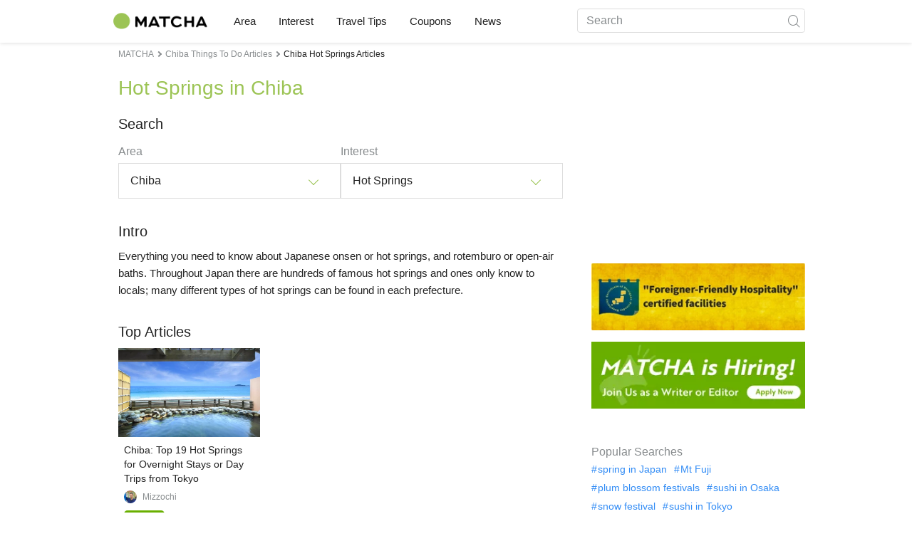

--- FILE ---
content_type: text/html; charset=UTF-8
request_url: https://matcha-jp.com/en/list?category=30&region=112
body_size: 11367
content:
<!DOCTYPE html>
<html  lang="en">

<head>
    <meta charset="utf-8">
                        <meta name="robots" content="noindex, follow">
                <meta name="description" content="This page displays information on places to visit, hotels, hot spring facilities, dining, shopping, access to tourist spots, and recommended itineraries for Hot Springs in Chiba .">
    <meta name="keywords" content="">
    <meta name="author" content="MATCHA">
    <meta name="copyright" content="MATCHA">

            <meta property="og:type" content="website" />
                    <meta property="og:description" content="This page displays information on places to visit, hotels, hot spring facilities, dining, shopping, access to tourist spots, and recommended itineraries for Hot Springs in Chiba .">
                <meta property="og:url" content="https://matcha-jp.com/en/list?category=30&amp;region=112">
                    <meta property="og:site_name" content="MATCHA - Your Essential Guide to Japan Travel, Culture, Hotels, and More">
                <meta property="og:image" content="https://resources.matcha-jp.com/original/2018/11/30-67134.png">
                    <meta property="og:title" content=" Information on Hot Springs in Chiba  - Japan Travel Guide MATCHA">
                <meta property="og:locale" content="ja_JP" />
        <meta property="og:locale:alternate" content="en_GB">
        <meta property="og:locale:alternate" content="en_US">
        <meta property="og:locale:alternate" content="ko_KR">
        <meta property="og:locale:alternate" content="zh_TW">
        <meta property="og:locale:alternate" content="th_TH">
        <meta name="twitter:card" content="summary_large_image">
        <meta name="twitter:site" content="@matcha_global">
                    <meta name="twitter:description" content="This page displays information on places to visit, hotels, hot spring facilities, dining, shopping, access to tourist spots, and recommended itineraries for Hot Springs in Chiba .">
        
                    <meta name="twitter:image" content="https://resources.matcha-jp.com/original/2018/11/30-67134.png">
        
                    <meta name="twitter:title" content=" Information on Hot Springs in Chiba  - Japan Travel Guide MATCHA">
                <meta property="fb:app_id" content="1624053081248584">
        <meta property="fb:pages" content="1462015697360276">
    
    <title>
         Information on Hot Springs in Chiba  - Japan Travel Guide MATCHA    </title>

            
                    <link rel="canonical" href=https://matcha-jp.com/en/list?category=30&amp;region=112>
        
        
            
        <link
        rel="alternate"
        href="https://matcha-jp.com/jp/list?category=30&amp;region=112"
                    hreflang="ja"
                >
        <link
        rel="alternate"
        href="https://matcha-jp.com/en/list?category=30&amp;region=112"
                    hreflang="x-default"
                >
        <link
        rel="alternate"
        href="https://matcha-jp.com/tw/list?category=30&amp;region=112"
                    hreflang="zh-TW"
                >
        <link
        rel="alternate"
        href="https://matcha-jp.com/th/list?category=30&amp;region=112"
                    hreflang="th"
                >
        <link
        rel="alternate"
        href="https://matcha-jp.com/ko/list?category=30&amp;region=112"
                    hreflang="ko"
                >
        <link
        rel="alternate"
        href="https://matcha-jp.com/cn/list?category=30&amp;region=112"
                    hreflang="zh-CN"
                >
        <link
        rel="alternate"
        href="https://matcha-jp.com/id/list?category=30&amp;region=112"
                    hreflang="id"
                >
        <link
        rel="alternate"
        href="https://matcha-jp.com/vn/list?category=30&amp;region=112"
                    hreflang="vi"
                >
        <link
        rel="alternate"
        href="https://matcha-jp.com/easy/list?category=30&amp;region=112"
                    hreflang=""
                >
        <link
        rel="alternate"
        href="https://matcha-jp.com/es/list?category=30&amp;region=112"
                    hreflang="es"
                >
    
    <meta name="viewport" content="width=device-width, initial-scale=1,user-scalable=no">
    <meta http-equiv="X-UA-Compatible" content="IE=edge">
    <meta name="format-detection" content="telephone=no">
            <meta name="msvalidate.01" content="7A1F5225E0397B9C5A8BB91B2C52FE97">
        <meta name="csrf-token" content="0rFm0qc68JB5fMECYjtjBEcc8e9zVD4GCaWuIFgP">

    <link rel="shortcut icon" href="/images/favicon.ico">
    <link rel="apple-touch-icon-precomposed" sizes="192x192" href="https://matcha-jp.com/images/common/touch-icon/touch-icon_192.webp">
    <link rel="apple-touch-icon-precomposed" sizes="144x144" href="https://matcha-jp.com/images/common/touch-icon/touch-icon_144.webp">
    <link rel="apple-touch-icon-precomposed" sizes="114x114" href="https://matcha-jp.com/images/common/touch-icon/touch-icon_114.webp">
    <link rel="apple-touch-icon-precomposed" sizes="72x72" href="https://matcha-jp.com/images/common/touch-icon/touch-icon_72.webp">
    <link rel="apple-touch-icon-precomposed" href="https://matcha-jp.com/images/common/touch-icon/touch-icon_57.webp">

                            <link rel="stylesheet" href="/styles/layouts/default.css?id=1329cc735a188389ef8a">
        <link href="https://fonts.googleapis.com/icon?family=Material+Icons" rel="stylesheet">
        <link rel="stylesheet" href="/styles/layouts/lite-yt-embed.css?id=4c1c60b95b15519c5024">
        <link rel="stylesheet" href="https://matcha-jp.com/styles/pages/list/index.css">

            <script>
            (function () {
                dataLayer = [{ isPR: false }];
            })()
        </script>
            <script>
        window.dataLayer = window.dataLayer || [];
        dataLayer.push({
                            "region" : "千葉県",
                            "3rd_genre" : "温泉",
                    });
    </script>
            <script>
            (function(w,d,s,l,i){w[l]=w[l]||[];w[l].push({'gtm.start':
            new Date().getTime(),event:'gtm.js'});var f=d.getElementsByTagName(s)[0],
            j=d.createElement(s),dl=l!='dataLayer'?'&l='+l:'';j.async=true;j.src=
            'https://www.googletagmanager.com/gtm.js?id='+i+dl;f.parentNode.insertBefore(j,f);
            })(window,document,'script','dataLayer','GTM-5Z4HTG');
        </script>
    
                    <script type="text/javascript" src="/scripts/manifest.js?id=1ee8e387e75b558b5a59" defer></script>
        <script type="text/javascript" src="/scripts/vendor.js?id=21f28875fe05faeb356b" defer></script>
                <script type="text/javascript" src="/scripts/matcha.js?id=633f3002b01226cebaa7" defer></script>
    <script type="text/javascript" src="/scripts/layouts/default.js?id=af5cd32c1ab1b6bc8319" defer></script>
    <script type="text/javascript" src="/scripts/layouts/lite-yt-embed.js" defer></script>
    <script type="text/javascript" src="/scripts/jquery-3.7.1.js?id=a2e04c46c560239f6163" defer></script>
    <script>
        let i18n = {"messages":{"user":{"title":{"index":"User","login":"Log in","signUp":"Sign up","logout":"Log out","mypage":"My Page","sign_up":"Sign up","change_setting":"Change setting"},"label":{"index":"User","login":"Log in","logout":"Sign out","unknown_error":"Unknown error"},"text":{"use_place_favorite":"Add a place to your favorites","signup_to_use_place_favorite":"You need to sign up or login to add a place to your favorites list","use_article_favorite":"Bookmark articles","signup_to_use_article_favorite":"You need to sign up or login to bookmark articles.","login_required":"Login required","login_to_continue":"Please login or sign up to continue.","required_field":"Please fill out the required field.","invalid_entry":"There is an error in your entry."}}}};
    </script>
    <script src="/scripts/pages/place/single-place.js?id=d6bd7fea33e26bdd844a" defer></script>

    <script src="/scripts/pages/list/index.js?id=565c5a537f4fc0bc9eb8" defer></script>

        
    
</head>

<body id="" class="en ">
    <noscript>
        
        
        
                    <img loading="lazy" decoding="async" height="1" width="1" style="display:none" src="//www.facebook.com/tr?id=1225653250857108&ev=PageView&noscript=1" />
            </noscript>
    
    
        <div class="loading" id="loading" style="display: none;">Loading...</div>
    <div class="article_Top_PMP"></div>

            <div class="c-header-jack">
    <a class="c-header-jack__link"
        href="https://matcha-jp.com/en/25985"
        style="background-image: url(https://resources.matcha-jp.com/resize/720x2000/2025/10/13-246676.webp);"
    >
        <div class="c-header-jack__title-box">
            <p class="c-header-jack__title">Japan Heritage: A Feast for the Senses in Gifu, the Land with Ties to Oda Nobunaga</p>
        </div>
    </a>
</div>    
    <div id="informationHeader">
    </div>



    <header id="stickyRoot" class="l-nav">
    <div class="container">
        <div class="header_logo">
            <a href="https://matcha-jp.com/en">
                <img decoding="async" src="https://matcha-jp.com/images/common/logo.webp" width="360" height="96" alt="MATCHA">
            </a>
        </div>

        <hamburger-menu>
<template slot-scope="hamburgerMenu">
    <div>
        <div
            class="hamburger-menu__trigger icon-menu"
            v-on:click="hamburgerMenu.open"
        ></div>
        <transition name="hamburger-menu">
            <div
                v-show="hamburgerMenu.isOpen"
                id="menu"
                class="hamburger-menu__container"
            >
                <div class="hamburger-menu__close-button">
                    <span
                        v-on:click="hamburgerMenu.close"
                        class="c-cross-button icon-cancel"
                    ></span>
                </div>
                <div class="hamburger-menu__list-container">
                    <div class="hamburger-menu__list-main dfs">
                                                     

                                                                <collapsible-menu>
<template slot-scope="collapsibleMenu">
    <ul class="c-collapsible-menu">
        <li>
            <div
                v-bind:class="{ 'arrow-down': collapsibleMenu.isOpen }"
                                    class="c-collapsible-menu__title arrow"
                                                    v-on:click="collapsibleMenu.collapseMenu"
                            >
                Area
            </div>
                            <transition name="c-collapsible-menu">
                    <div
                        v-if="collapsibleMenu.isOpen"
                        class="c-collapsible-menu__wrapper"
                    >
                        <ul class="c-collapsible-menu-item-list">
            <li class="menu-item">
            <a class="menu-item__link" href="https://matcha-jp.com/en/list?region=113">
                Tokyo
            </a>
        </li>
            <li class="menu-item">
            <a class="menu-item__link" href="https://matcha-jp.com/en/list?region=127">
                Osaka 
            </a>
        </li>
            <li class="menu-item">
            <a class="menu-item__link" href="https://matcha-jp.com/en/list?region=126">
                Kyoto
            </a>
        </li>
            <li class="menu-item">
            <a class="menu-item__link" href="https://matcha-jp.com/en/list?region=101">
                Hokkaido
            </a>
        </li>
            <li class="menu-item">
            <a class="menu-item__link" href="https://matcha-jp.com/en/list?region=140">
                Fukuoka 
            </a>
        </li>
            <li class="menu-item">
            <a class="menu-item__link" href="https://matcha-jp.com/en/list?region=147">
                Okinawa 
            </a>
        </li>
            <li class="menu-item">
            <a class="menu-item__link" href="https://matcha-jp.com/en/list?region=114">
                Kanagawa 
            </a>
        </li>
            <li class="menu-item">
            <a class="menu-item__link" href="https://matcha-jp.com/en/list?region=133">
                Okayama 
            </a>
        </li>
                <li class="menu-item menu-item__extra">
            <a
                class="menu-item__link"
                href="https://matcha-jp.com/en/list/region"
                
            >
                All areas
                <span class="right-arrow"></span>
            </a>
        </li>
    </ul>
                    </div>
                </transition>
                    </li>
    </ul>
</template>
</collapsible-menu>                                                                                         

                                                                <collapsible-menu>
<template slot-scope="collapsibleMenu">
    <ul class="c-collapsible-menu">
        <li>
            <div
                v-bind:class="{ 'arrow-down': collapsibleMenu.isOpen }"
                                    class="c-collapsible-menu__title arrow"
                                                    v-on:click="collapsibleMenu.collapseMenu"
                            >
                Interest
            </div>
                            <transition name="c-collapsible-menu">
                    <div
                        v-if="collapsibleMenu.isOpen"
                        class="c-collapsible-menu__wrapper"
                    >
                        <ul class="c-collapsible-menu-item-list">
            <li class="menu-item">
            <a class="menu-item__link" href="https://matcha-jp.com/en/list?category=1">
                <i class="icon-restaurant"></i>Food & Drink
            </a>
        </li>
            <li class="menu-item">
            <a class="menu-item__link" href="https://matcha-jp.com/en/list?category=36">
                <i class="icon-bed"></i>Accommodation
            </a>
        </li>
            <li class="menu-item">
            <a class="menu-item__link" href="https://matcha-jp.com/en/list?category=69">
                <i class="icon-things-to-do"></i>Things To Do
            </a>
        </li>
            <li class="menu-item">
            <a class="menu-item__link" href="https://matcha-jp.com/en/list?category=101">
                <i class="icon-tea"></i>Culture
            </a>
        </li>
                <li class="menu-item menu-item__extra">
            <a
                class="menu-item__link"
                href="https://matcha-jp.com/en/list/category"
                
            >
                All the categories
                <span class="right-arrow"></span>
            </a>
        </li>
    </ul>
                    </div>
                </transition>
                    </li>
    </ul>
</template>
</collapsible-menu>                                                                                         

                                                                <collapsible-menu>
<template slot-scope="collapsibleMenu">
    <ul class="c-collapsible-menu">
        <li>
            <div
                v-bind:class="{ 'arrow-down': collapsibleMenu.isOpen }"
                                    class="c-collapsible-menu__title arrow"
                                                    v-on:click="collapsibleMenu.collapseMenu"
                            >
                Travel Tips
            </div>
                            <transition name="c-collapsible-menu">
                    <div
                        v-if="collapsibleMenu.isOpen"
                        class="c-collapsible-menu__wrapper"
                    >
                        <ul class="c-collapsible-menu-item-list">
            <li class="menu-item">
            <a class="menu-item__link" href="https://matcha-jp.com/en/list?category=53">
                <i class="icon-train"></i>Transportation
            </a>
        </li>
            <li class="menu-item">
            <a class="menu-item__link" href="https://matcha-jp.com/en/list?category=82">
                <i class="icon-weather"></i>Weather & Seasons
            </a>
        </li>
            <li class="menu-item">
            <a class="menu-item__link" href="https://matcha-jp.com/en/list?category=83">
                <i class="icon-disaster"></i>Disasters
            </a>
        </li>
            <li class="menu-item">
            <a class="menu-item__link" href="https://matcha-jp.com/en/list?category=115">
                <i class="icon-home"></i>Long-Term Stay
            </a>
        </li>
            <li class="menu-item">
            <a class="menu-item__link" href="https://matcha-jp.com/en/list?category=116">
                <i class="icon-wifi"></i>Travel Tips
            </a>
        </li>
        </ul>
                    </div>
                </transition>
                    </li>
    </ul>
</template>
</collapsible-menu>                                                                                         

                                                                                                          <collapsible-menu>
<template slot-scope="collapsibleMenu">
    <ul class="c-collapsible-menu">
        <li>
            <div
                v-bind:class="{ 'arrow-down': collapsibleMenu.isOpen }"
                                    class="c-collapsible-menu__title"
                                            >
                <a
                                                    class="hamburger-menu__collapsible-menu-link"
                                                    href="https://matcha-jp.com/en/japan-coupon"
                                                >
                                                    Coupons
                                                </a>
            </div>
                    </li>
    </ul>
</template>
</collapsible-menu>                                                                                                                     

                                                                                                        <collapsible-menu>
<template slot-scope="collapsibleMenu">
    <ul class="c-collapsible-menu">
        <li>
            <div
                v-bind:class="{ 'arrow-down': collapsibleMenu.isOpen }"
                                    class="c-collapsible-menu__title"
                                            >
                <a class="hamburger-menu__collapsible-menu-link" href="https://matcha-jp.com/en/news/">
                                                    News
                                                </a>
            </div>
                    </li>
    </ul>
</template>
</collapsible-menu>                                                                                                            </div>
                </div>
                <div class="hamburger-menu__navigation-container">
                    <div class="hamburger-menu__navigation-label">
                        MATCHA
                    </div>
                    <ul class="hamburger-menu__navigation-items">
                        <li class="hamburger-menu__navigation-item">
                            <a class="hamburger-menu__navigation-item-link" href="https://company.matcha-jp.com/en/service/matcha/">
                                About MATCHA
                            </a>
                        </li>
                        <li class="hamburger-menu__navigation-item">
                            <a class="hamburger-menu__navigation-item-link" href="https://company.matcha-jp.com/en/about/">
                                Company Profile
                            </a>
                        </li>
                        <li class="hamburger-menu__navigation-item">
                            <a class="hamburger-menu__navigation-item-link" href="https://company.matcha-jp.com/recruit/">
                                Now Hiring
                            </a>
                        </li>
                        <li class="hamburger-menu__navigation-item">
                            <a class="hamburger-menu__navigation-item-link" href="https://company.matcha-jp.com/en/info/">
                                Contact Us
                            </a>
                        </li>
                    </ul>
                </div>
            </div>
        </transition>
        <transition name="fade">
            <div
                v-if="hamburgerMenu.isOpen"
                v-on:click="hamburgerMenu.close"
                class="hamburger-menu__mask"
            ></div>
        </transition>
    </div>
</template>
</hamburger-menu>

        <div id="menu" class="header_menu">
            <div class="menuHeader">
            </div>
            <div class="menuGroup mainMenu">
                <ul id="dropdownMenu" class="dropdownMenu">
                    
                                             

                                                        <li class="c-dropdown-menu">
    <div class="c-dropdown-menu__title arrow">
        Area
    </div>
            <div class="c-dropdown-menu__wrapper">
            <ul class="c-meta-list c-meta-list--vertical">
            <li class="meta-item meta-item--icon-black">
            <a class="meta-item__link" href="https://matcha-jp.com/en/list?region=113">
                Tokyo
            </a>
        </li>
            <li class="meta-item meta-item--icon-black">
            <a class="meta-item__link" href="https://matcha-jp.com/en/list?region=127">
                Osaka 
            </a>
        </li>
            <li class="meta-item meta-item--icon-black">
            <a class="meta-item__link" href="https://matcha-jp.com/en/list?region=126">
                Kyoto
            </a>
        </li>
            <li class="meta-item meta-item--icon-black">
            <a class="meta-item__link" href="https://matcha-jp.com/en/list?region=101">
                Hokkaido
            </a>
        </li>
            <li class="meta-item meta-item--icon-black">
            <a class="meta-item__link" href="https://matcha-jp.com/en/list?region=140">
                Fukuoka 
            </a>
        </li>
            <li class="meta-item meta-item--icon-black">
            <a class="meta-item__link" href="https://matcha-jp.com/en/list?region=147">
                Okinawa 
            </a>
        </li>
            <li class="meta-item meta-item--icon-black">
            <a class="meta-item__link" href="https://matcha-jp.com/en/list?region=114">
                Kanagawa 
            </a>
        </li>
            <li class="meta-item meta-item--icon-black">
            <a class="meta-item__link" href="https://matcha-jp.com/en/list?region=133">
                Okayama 
            </a>
        </li>
                <li class="meta-item">
            <a
                class="meta-item__link meta-item__link-extra"
                href="https://matcha-jp.com/en/list/region"
                
            >
                All areas
                <span></span>
            </a>
        </li>
    </ul>        </div>
    </li>                                                                             

                                                        <li class="c-dropdown-menu">
    <div class="c-dropdown-menu__title arrow">
        Interest
    </div>
            <div class="c-dropdown-menu__wrapper">
            <ul class="c-meta-list c-meta-list--vertical">
            <li class="meta-item meta-item--icon-black">
            <a class="meta-item__link" href="https://matcha-jp.com/en/list?category=1">
                <i class="icon-restaurant"></i>Food & Drink
            </a>
        </li>
            <li class="meta-item meta-item--icon-black">
            <a class="meta-item__link" href="https://matcha-jp.com/en/list?category=36">
                <i class="icon-bed"></i>Accommodation
            </a>
        </li>
            <li class="meta-item meta-item--icon-black">
            <a class="meta-item__link" href="https://matcha-jp.com/en/list?category=69">
                <i class="icon-things-to-do"></i>Things To Do
            </a>
        </li>
            <li class="meta-item meta-item--icon-black">
            <a class="meta-item__link" href="https://matcha-jp.com/en/list?category=101">
                <i class="icon-tea"></i>Culture
            </a>
        </li>
                <li class="meta-item">
            <a
                class="meta-item__link meta-item__link-extra"
                href="https://matcha-jp.com/en/list/category"
                
            >
                All the categories
                <span></span>
            </a>
        </li>
    </ul>        </div>
    </li>                                                                             

                                                        <li class="c-dropdown-menu">
    <div class="c-dropdown-menu__title arrow">
        Travel Tips
    </div>
            <div class="c-dropdown-menu__wrapper">
            <ul class="c-meta-list c-meta-list--vertical">
            <li class="meta-item meta-item--icon-black">
            <a class="meta-item__link" href="https://matcha-jp.com/en/list?category=53">
                <i class="icon-train"></i>Transportation
            </a>
        </li>
            <li class="meta-item meta-item--icon-black">
            <a class="meta-item__link" href="https://matcha-jp.com/en/list?category=82">
                <i class="icon-weather"></i>Weather & Seasons
            </a>
        </li>
            <li class="meta-item meta-item--icon-black">
            <a class="meta-item__link" href="https://matcha-jp.com/en/list?category=83">
                <i class="icon-disaster"></i>Disasters
            </a>
        </li>
            <li class="meta-item meta-item--icon-black">
            <a class="meta-item__link" href="https://matcha-jp.com/en/list?category=115">
                <i class="icon-home"></i>Long-Term Stay
            </a>
        </li>
            <li class="meta-item meta-item--icon-black">
            <a class="meta-item__link" href="https://matcha-jp.com/en/list?category=116">
                <i class="icon-wifi"></i>Travel Tips
            </a>
        </li>
        </ul>        </div>
    </li>                                                                             

                                                                                            <li class="c-dropdown-menu">
                                        <div class="c-dropdown-menu__title arrow">
                                            <a href="https://matcha-jp.com/en/japan-coupon">Coupons</a>
                                        </div>
                                    </li>
                                                                                                     

                                                                                            <li class="c-dropdown-menu">
    <div class="c-dropdown-menu__title arrow">
        <a href="https://matcha-jp.com/en/news/">
                                                News
                                            </a>
    </div>
    </li>                                                                                            </ul>
            </div>

            <div class="menuGroup company">
                <div class="menuGroupLabel">MATCHA</div>
                <ul>
                    <li>
                        <a href="https://company.matcha-jp.com/en/service/matcha/">About MATCHA</a>
                    </li>
                    <li>
                        <a href="https://company.matcha-jp.com/en/about/">Company Profile</a>
                    </li>
                    <li>
                        <a href="https://company.matcha-jp.com/recruit/">Now Hiring</a>
                    </li>
                    <li>
                        <a href="https://company.matcha-jp.com/en/info/">Contact Us</a>
                    </li>
                </ul>
            </div>
        </div>
        <form action="https://matcha-jp.com/en/search" method="get" class="header_search icon-search">
            <input type="search" name="keyword" placeholder="Search">
            <span class="underline"></span>
            <button class="icon-search" type="submit" aria-label="icon-search"></button>
        </form>
    </div>
</header>

            <div class="slider-nav">
    <ul class="slider-nav__list">
                    <li class="slider-nav__item">
                <a href="https://matcha-jp.com/en/list?region=112&amp;category=69"
                    class="slider-nav__link">
                    <span class="icon-things-to-do"></span>Things To Do in Chiba 
                </a>
            </li>
                    <li class="slider-nav__item">
                <a href="https://matcha-jp.com/en/list?region=112&amp;category=1"
                    class="slider-nav__link">
                    <span class="icon-restaurant"></span>Food & Drink in Chiba 
                </a>
            </li>
                    <li class="slider-nav__item">
                <a href="https://matcha-jp.com/en/japan-coupon"
                    class="slider-nav__link">
                    <span class="icon-coupon new"></span>Coupons
                </a>
            </li>
                    <li class="slider-nav__item">
                <a href="https://matcha-jp.com/en/news"
                    class="slider-nav__link">
                    <span class="icon-newspaper"></span>News
                </a>
            </li>
                    <li class="slider-nav__item">
                <a href="https://matcha-jp.com/en/special_back"
                    class="slider-nav__link">
                    <span class="icon-matchan-icon"></span>MATCHA Special Features
                </a>
            </li>
            </ul>
</div>    
        <div id="app"  class="l-content container">
        <div id="singleContent" class="main-contents single-category">
            
        <div class="breadcrumbs-wrapper">
            <nav class="c-breadcrumbs">
    <ol class="c-breadcrumbs__list" itemscope itemtype="http://schema.org/BreadcrumbList">
                    <li class="c-breadcrumbs__item" itemprop="itemListElement" itemscope itemtype="http://schema.org/ListItem">
                                    <a href="https://matcha-jp.com/en/list/region" itemprop="item">
                        <span class="c-breadcrumbs__link-text" itemprop="name">MATCHA</span>
                        <meta itemprop="position" content="1">
                    </a>
                            </li>
                    <li class="c-breadcrumbs__item" itemprop="itemListElement" itemscope itemtype="http://schema.org/ListItem">
                                    <a href="https://matcha-jp.com/en/list?region=112&amp;category=69" itemprop="item">
                        <span class="c-breadcrumbs__link-text" itemprop="name">Chiba Things To Do Articles</span>
                        <meta itemprop="position" content="2">
                    </a>
                            </li>
                    <li class="c-breadcrumbs__item" itemprop="itemListElement" itemscope itemtype="http://schema.org/ListItem">
                                    <span class="c-breadcrumbs__title" itemprop="name">Chiba Hot Springs Articles</span>
                    <meta itemprop="position" content="3">
                            </li>
            </ol>
</nav>
        </div>
        <div class="list-title">
            <h1>
                Hot Springs in Chiba 
            </h1>
        </div>
    
    <section class="section-container category-search">
        <div id="">
            <div class="c-content-section__header">
            <h2 class="c-content-section__title">
                Search
            </h2>
                    </div>
        <div>
        <div class="search-field--pc">
    <div class="search-field__dropdown">
        <p class="search-field__dropdown-title">
            Area
        </p>
        <div class="c-hoverable-select-list">
    <div class="title">
        Chiba 
    </div>
    <div class="select-list" style="width: 624px;">
        <div class="menu-list-with-breadcrumbs--pc">
    <ul>
        <li class="list-item breadcrumb">
                            <a href="https://matcha-jp.com/en/list/region?category=30">
                    All
                </a>
                            <a href="https://matcha-jp.com/en/list?region=112&amp;category=30">
                    Chiba 
                </a>
                    </li>
                               <li class="list-item">
            <a href="https://matcha-jp.com/en/list?region=215">Chiba / Makuhari / Funabashi</a>
            </li>
                        <li class="list-item">
            <a href="https://matcha-jp.com/en/list?region=216">Narita / Sakura</a>
            </li>
                        <li class="list-item">
            <a href="https://matcha-jp.com/en/list?region=217">Kashiwa / Matsudo</a>
            </li>
                        <li class="list-item">
            <a href="https://matcha-jp.com/en/list?region=218">Kisarazu / Kimitsu</a>
            </li>
                        <li class="list-item">
            <a href="https://matcha-jp.com/en/list?region=219">Tateyama / Minamiboso</a>
            </li>
                        <li class="list-item">
            <a href="https://matcha-jp.com/en/list?region=220">Kujukuri / Choshi</a>
            </li>
                        </ul>
</div>
    </div>
</div>    </div>
    <div class="search-field__dropdown">
        <p class="search-field__dropdown-title">
            Interest
        </p>
        <div class="c-hoverable-select-list">
    <div class="title">
        Hot Springs
    </div>
    <div class="select-list" style="width: 100%;">
        <div class="menu-list-with-breadcrumbs--pc">
    <ul>
        <li class="list-item breadcrumb">
                            <a href="https://matcha-jp.com/en/list?region=112">
                    All
                </a>
                            <a href="https://matcha-jp.com/en/list?category=69&amp;region=112">
                    Things To Do
                </a>
                            <a href="https://matcha-jp.com/en/list?category=30&amp;region=112">
                    Hot Springs
                </a>
                    </li>
                    <li class="list-item">
            <a href="https://matcha-jp.com/en/list?category=18&amp;region=112">Shopping</a>
            </li>
                    <li class="list-item">
            <a href="https://matcha-jp.com/en/list?category=28&amp;region=112">Art &amp; Design</a>
            </li>
                    <li class="list-item">
            <a href="https://matcha-jp.com/en/list?category=31&amp;region=112">Entertainment</a>
            </li>
                    <li class="list-item">
            <a href="https://matcha-jp.com/en/list?category=73&amp;region=112">Nature / Seasons</a>
            </li>
                    <li class="list-item">
            <a href="https://matcha-jp.com/en/list?category=74&amp;region=112">Parks / Gardens</a>
            </li>
                    <li class="list-item">
            <a href="https://matcha-jp.com/en/list?category=75&amp;region=112">Outdoor Activities</a>
            </li>
                    <li class="list-item">
            <a href="https://matcha-jp.com/en/list?category=85&amp;region=112">Events</a>
            </li>
                    <li class="list-item">
            <a href="https://matcha-jp.com/en/list?category=86&amp;region=112">Experiences </a>
            </li>
                    <li class="list-item">
            <a href="https://matcha-jp.com/en/list?category=97&amp;region=112">World Heritage</a>
            </li>
                    <li class="list-item">
            <a href="https://matcha-jp.com/en/list?category=98&amp;region=112">History</a>
            </li>
                    <li class="list-item">
            <a href="https://matcha-jp.com/en/list?category=99&amp;region=112">Sports</a>
            </li>
                    <li class="list-item">
            <a href="https://matcha-jp.com/en/list?category=100&amp;region=112">Nightlife</a>
            </li>
                <li class="list-item all">
            <a href="https://matcha-jp.com/en/list?region=112">All the categories</a>
        </li>
    </ul>
</div>
    </div>
</div>    </div>
</div>
<div class="search-field--sp">
    <div class="search-field__collapsible">
        <collapsible-menu>
<template slot-scope="collapsibleMenu">
    <div class="collapsible-menu">
        <div
            v-bind:class="{ 'arrow-down': collapsibleMenu.isOpen }"
            class="collapsible-menu__box arrow"
            v-on:click="collapsibleMenu.collapseMenu"
        >
            <p class="collapsible-menu__title">Area</p>
            <p class="collapsible-menu__select-title">Chiba </p>
        </div>
        <transition name="list-collapsible-menu">
            <div
                v-if="collapsibleMenu.isOpen"
                class="collapsible-menu__list"
            >
                <div class="menu-list-with-breadcrumbs--sp">
    <ul>
        <li class="list-item breadcrumb">
                            <a href="https://matcha-jp.com/en/list">
                    All
                </a>
                            <a href="https://matcha-jp.com/en/list?region=112">
                    Chiba 
                </a>
                    </li>
                               <li class="list-item">
            <a href="https://matcha-jp.com/en/list?region=215">Chiba / Makuhari / Funabashi</a>
            </li>
                        <li class="list-item">
            <a href="https://matcha-jp.com/en/list?region=216">Narita / Sakura</a>
            </li>
                        <li class="list-item">
            <a href="https://matcha-jp.com/en/list?region=217">Kashiwa / Matsudo</a>
            </li>
                        <li class="list-item">
            <a href="https://matcha-jp.com/en/list?region=218">Kisarazu / Kimitsu</a>
            </li>
                        <li class="list-item">
            <a href="https://matcha-jp.com/en/list?region=219">Tateyama / Minamiboso</a>
            </li>
                        <li class="list-item">
            <a href="https://matcha-jp.com/en/list?region=220">Kujukuri / Choshi</a>
            </li>
                        </ul>
</div>
            </div>
        </transition>
    </div>
</template>
</collapsible-menu>    </div>
    <div class="search-field__collapsible">
        <collapsible-menu>
<template slot-scope="collapsibleMenu">
    <div class="collapsible-menu">
        <div
            v-bind:class="{ 'arrow-down': collapsibleMenu.isOpen }"
            class="collapsible-menu__box arrow"
            v-on:click="collapsibleMenu.collapseMenu"
        >
            <p class="collapsible-menu__title">Interest</p>
            <p class="collapsible-menu__select-title">Hot Springs</p>
        </div>
        <transition name="list-collapsible-menu">
            <div
                v-if="collapsibleMenu.isOpen"
                class="collapsible-menu__list"
            >
                <div class="menu-list-with-breadcrumbs--sp">
    <ul>
        <li class="list-item breadcrumb">
                            <a href="https://matcha-jp.com/en/list?region=112">
                    All
                </a>
                            <a href="https://matcha-jp.com/en/list?category=69&amp;region=112">
                    Things To Do
                </a>
                            <a href="https://matcha-jp.com/en/list?category=30&amp;region=112">
                    Hot Springs
                </a>
                    </li>
                    <li class="list-item">
            <a href="https://matcha-jp.com/en/list?category=18&amp;region=112">Shopping</a>
            </li>
                    <li class="list-item">
            <a href="https://matcha-jp.com/en/list?category=28&amp;region=112">Art &amp; Design</a>
            </li>
                    <li class="list-item">
            <a href="https://matcha-jp.com/en/list?category=31&amp;region=112">Entertainment</a>
            </li>
                    <li class="list-item">
            <a href="https://matcha-jp.com/en/list?category=73&amp;region=112">Nature / Seasons</a>
            </li>
                    <li class="list-item">
            <a href="https://matcha-jp.com/en/list?category=74&amp;region=112">Parks / Gardens</a>
            </li>
                    <li class="list-item">
            <a href="https://matcha-jp.com/en/list?category=75&amp;region=112">Outdoor Activities</a>
            </li>
                    <li class="list-item">
            <a href="https://matcha-jp.com/en/list?category=85&amp;region=112">Events</a>
            </li>
                    <li class="list-item">
            <a href="https://matcha-jp.com/en/list?category=86&amp;region=112">Experiences </a>
            </li>
                    <li class="list-item">
            <a href="https://matcha-jp.com/en/list?category=97&amp;region=112">World Heritage</a>
            </li>
                    <li class="list-item">
            <a href="https://matcha-jp.com/en/list?category=98&amp;region=112">History</a>
            </li>
                    <li class="list-item">
            <a href="https://matcha-jp.com/en/list?category=99&amp;region=112">Sports</a>
            </li>
                    <li class="list-item">
            <a href="https://matcha-jp.com/en/list?category=100&amp;region=112">Nightlife</a>
            </li>
                <li class="list-item all">
            <a href="https://matcha-jp.com/en/list?region=112">All the categories</a>
        </li>
    </ul>
</div>
            </div>
        </transition>
    </div>
</template>
</collapsible-menu>    </div>
</div>
    </div>
</div>    </section>

            <section class="section-container intro" id="intro">
            <div id="">
            <div class="c-content-section__header">
            <h2 class="c-content-section__title">
                Intro
            </h2>
                    </div>
        <div>
        <p class="intro-desc">
                        Everything you need to know about Japanese onsen or hot springs, and rotemburo or open-air baths. Throughout Japan there are hundreds of famous hot springs and ones only know to locals; many different types of hot springs can be found in each prefecture.
                    </p>
    </div>
</div>        </section>
    
            <section class="section-container" id="ranking">
            <div id="">
            <div class="c-content-section__header">
            <h2 class="c-content-section__title">
                Top Articles
            </h2>
                    </div>
        <div>
        <ul class="c-article-list c-article-list--horizontal">
            <li class="c-article-item c-article-item--vertical "
    >
    <div class="article__thumbnail ">
        <a href="https://matcha-jp.com/en/20846" aria-label="article thumbnail">
            <img src="https://resources.matcha-jp.com/resize/720x2000/2024/08/09-191871.webp" decoding="async" loading="lazy" alt="Chiba: Top 19 Hot Springs for Overnight Stays or Day Trips from Tokyo">
        </a>
    </div>

    <div class="article__content">
        <h3 class="article__title">
            <a class="article__title-link" href="https://matcha-jp.com/en/20846">
                Chiba: Top 19 Hot Springs for Overnight Stays or Day Trips from Tokyo
            </a>
        </h3>
                    <div class="article__author">
                <a href="https://matcha-jp.com/en/writer/mizobata" class ="article__author-img">
                    <img loading="lazy" decoding="async" src="https://resources.matcha-jp.com/resize/100x2000/2019/11/01-89579.webp" alt="Mizzochi" loading="lazy">
                </a>
                <a href="https://matcha-jp.com/en/writer/mizobata" class="article__author-name"> Mizzochi</a>
            </div>
                <div class="article__tag">
                                                <a href="https://matcha-jp.com/en/list?region=112">
                        <p class="article__tag-btn-place meta-place">Chiba </p>
                    </a>
                                    </div>
    </div>
</li>
    </ul>
    </div>
</div>        </section>
    
                <div id="singlePlace" class="single-place jp home-section-wrapper">
                <div id="">
            <div class="c-content-section__header">
            <h2 class="c-content-section__title">
                Popular Spots
            </h2>
                    </div>
        <div>
        There are no place in this section.
    </div>
</div>            </div>
    
        
    <section class="section-container" id="latest">
        <div id="">
            <div class="c-content-section__header">
            <h2 class="c-content-section__title">
                New Articles
            </h2>
                    </div>
        <div>
        <ul class="c-article-list c-article-list--horizontal">
            <li class="c-article-item c-article-item--vertical "
    >
    <div class="article__thumbnail model_article__thumbnail">
        <a href="https://matcha-jp.com/en/21186" aria-label="article thumbnail">
            <img src="https://resources.matcha-jp.com/resize/720x2000/2024/08/23-193757.webp" decoding="async" loading="lazy" alt="Touring Japan&#039;s hot springs(onsen)! A sample itinerary for a 10-night, 11-day glamping trip">
        </a>
    </div>

    <div class="article__content">
        <h3 class="article__title">
            <a class="article__title-link" href="https://matcha-jp.com/en/21186">
                Touring Japan's hot springs(onsen)! A sample itinerary for a 10-night, 11-day glamping trip
            </a>
        </h3>
                    <div class="article__author">
                <a href="https://matcha-jp.com/en/mcm15726" class ="article__author-img">
                    <img loading="lazy" decoding="async" src="https://resources.matcha-jp.com/resize/100x2000/2024/05/31-182247.webp" alt="Resort Glamping.com" loading="lazy">
                </a>
                <a href="https://matcha-jp.com/en/mcm15726" class="article__author-name"> Resort Glamping.com</a>
            </div>
                <div class="article__tag">
                                                <a href="https://matcha-jp.com/en/list?region=112">
                        <p class="article__tag-btn-place meta-place">Chiba </p>
                    </a>
                                    </div>
    </div>
</li>
            <li class="c-article-item c-article-item--vertical "
    >
    <div class="article__thumbnail ">
        <a href="https://matcha-jp.com/en/20846" aria-label="article thumbnail">
            <img src="https://resources.matcha-jp.com/resize/720x2000/2024/08/09-191871.webp" decoding="async" loading="lazy" alt="Chiba: Top 19 Hot Springs for Overnight Stays or Day Trips from Tokyo">
        </a>
    </div>

    <div class="article__content">
        <h3 class="article__title">
            <a class="article__title-link" href="https://matcha-jp.com/en/20846">
                Chiba: Top 19 Hot Springs for Overnight Stays or Day Trips from Tokyo
            </a>
        </h3>
                    <div class="article__author">
                <a href="https://matcha-jp.com/en/writer/mizobata" class ="article__author-img">
                    <img loading="lazy" decoding="async" src="https://resources.matcha-jp.com/resize/100x2000/2019/11/01-89579.webp" alt="Mizzochi" loading="lazy">
                </a>
                <a href="https://matcha-jp.com/en/writer/mizobata" class="article__author-name"> Mizzochi</a>
            </div>
                <div class="article__tag">
                                                <a href="https://matcha-jp.com/en/list?region=112">
                        <p class="article__tag-btn-place meta-place">Chiba </p>
                    </a>
                                    </div>
    </div>
</li>
            <li class="c-article-item c-article-item--vertical "
    >
    <div class="article__thumbnail model_article__thumbnail">
        <a href="https://matcha-jp.com/en/20330" aria-label="article thumbnail">
            <img src="https://resources.matcha-jp.com/resize/720x2000/2024/06/30-185711.webp" decoding="async" loading="lazy" alt="[Tokyo Driving Course] A trip to experience the great outdoors! Enjoy spectacular views, food, and hot springs in one day!">
        </a>
    </div>

    <div class="article__content">
        <h3 class="article__title">
            <a class="article__title-link" href="https://matcha-jp.com/en/20330">
                [Tokyo Driving Course] A trip to experience the great outdoors! Enjoy spectacular views, food, and hot springs in one day!
            </a>
        </h3>
                    <div class="article__author">
                <a href="https://matcha-jp.com/en/mcm15170" class ="article__author-img">
                    <img loading="lazy" decoding="async" src="https://resources.matcha-jp.com/resize/100x2000/2023/11/16-152544.webp" alt="Tabirai JAPAN" loading="lazy">
                </a>
                <a href="https://matcha-jp.com/en/mcm15170" class="article__author-name"> Tabirai JAPAN</a>
            </div>
                <div class="article__tag">
                                                <a href="https://matcha-jp.com/en/list?region=112">
                        <p class="article__tag-btn-place meta-place">Chiba </p>
                    </a>
                                    <a href="https://matcha-jp.com/en/list?region=218">
                        <p class="article__tag-btn-place meta-place">Kisarazu / Kimitsu</p>
                    </a>
                                    <a href="https://matcha-jp.com/en/list?region=219">
                        <p class="article__tag-btn-place meta-place">Tateyama / Minamiboso</p>
                    </a>
                                    </div>
    </div>
</li>
            <li class="c-article-item c-article-item--vertical "
    >
    <div class="article__thumbnail ">
        <a href="https://matcha-jp.com/en/6869" aria-label="article thumbnail">
            <img src="https://resources.matcha-jp.com/resize/720x2000/2018/12/04-67367.webp" decoding="async" loading="lazy" alt="4 Onsen Hotels Near Narita Airport: Enjoy Chiba&#039;s Seafood and Great Scenery!">
        </a>
    </div>

    <div class="article__content">
        <h3 class="article__title">
            <a class="article__title-link" href="https://matcha-jp.com/en/6869">
                4 Onsen Hotels Near Narita Airport: Enjoy Chiba's Seafood and Great Scenery!
            </a>
        </h3>
                    <div class="article__author">
                <a href="https://matcha-jp.com/en/writer/matcha-pr" class ="article__author-img">
                    <img loading="lazy" decoding="async" src="https://resources.matcha-jp.com/resize/100x2000/2023/04/04-136595.webp" alt="MATCHA-PR" loading="lazy">
                </a>
                <a href="https://matcha-jp.com/en/writer/matcha-pr" class="article__author-name"> MATCHA-PR</a>
            </div>
                <div class="article__tag">
                                                <a href="https://matcha-jp.com/en/list?region=112">
                        <p class="article__tag-btn-place meta-place">Chiba </p>
                    </a>
                                    </div>
    </div>
</li>
            <li class="c-article-item c-article-item--vertical "
    >
    <div class="article__thumbnail ">
        <a href="https://matcha-jp.com/en/6353" aria-label="article thumbnail">
            <img src="https://resources.matcha-jp.com/resize/720x2000/2018/08/07-60042.webp" decoding="async" loading="lazy" alt="Matsu no Yu - Relax In Chiba Prefecture&#039;s Most Historical Japanese Sento!">
        </a>
    </div>

    <div class="article__content">
        <h3 class="article__title">
            <a class="article__title-link" href="https://matcha-jp.com/en/6353">
                Matsu no Yu - Relax In Chiba Prefecture's Most Historical Japanese Sento!
            </a>
        </h3>
                    <div class="article__author">
                <a href="https://matcha-jp.com/en/writer/ken_tosaka" class ="article__author-img">
                    <img loading="lazy" decoding="async" src="https://resources.matcha-jp.com/resize/100x2000/2018/06/23-56990.webp" alt="戸坂" loading="lazy">
                </a>
                <a href="https://matcha-jp.com/en/writer/ken_tosaka" class="article__author-name"> 戸坂</a>
            </div>
                <div class="article__tag">
                                                <a href="https://matcha-jp.com/en/list?region=112">
                        <p class="article__tag-btn-place meta-place">Chiba </p>
                    </a>
                                    </div>
    </div>
</li>
    </ul>
    </div>
</div>    </section>

            <section class="section-container" id ="list-jichitai">
            <div>
                <div class="c-content-section__header">
                    <h2 class="c-content-section__title">
                        Organizations in this area
                    </h2>
                </div>
                <div>
                                        <div class="mcm-client">
                        <ul class="mcm-client-list">
                                                        <li class="mcm-client-item">
                                <a class="mcm-client-link" href="https://matcha-jp.com/en/mcm31650">
                                <div>
                                    <img loading="lazy" decoding="async" src="https://resources.matcha-jp.com/original/2023/09/08-145343.webp" class="icon-detail" alt="Tateyama City, Chiba Prefecture">
                                </div>
                                <div class="text-image">
                                    Tateyama City, Chiba Prefecture
                                </div>
                                </a>
                            </li>
                                                        <li class="mcm-client-item">
                                <a class="mcm-client-link" href="https://matcha-jp.com/en/mcm21767">
                                <div>
                                    <img loading="lazy" decoding="async" src="https://resources.matcha-jp.com/original/2023/09/01-144790.webp" class="icon-detail" alt="Chiba City, Chiba Prefecture">
                                </div>
                                <div class="text-image">
                                    Chiba City, Chiba Prefecture
                                </div>
                                </a>
                            </li>
                                                        <li class="mcm-client-item">
                                <a class="mcm-client-link" href="https://matcha-jp.com/en/mcm18325">
                                <div>
                                    <img loading="lazy" decoding="async" src="https://resources.matcha-jp.com/original/2023/10/18-149183.jpeg" class="icon-detail" alt="Chiba Prefectural Open-Air Museum Boso-no-Mura">
                                </div>
                                <div class="text-image">
                                    Chiba Prefectural Open-Air Museum Boso-no-Mura
                                </div>
                                </a>
                            </li>
                                                        <li class="mcm-client-item">
                                <a class="mcm-client-link" href="https://matcha-jp.com/en/mcm24589">
                                <div>
                                    <img loading="lazy" decoding="async" src="https://resources.matcha-jp.com/original/2024/03/10-170978.webp" class="icon-detail" alt="Tako Town">
                                </div>
                                <div class="text-image">
                                    Tako Town
                                </div>
                                </a>
                            </li>
                                                        <li class="mcm-client-item">
                                <a class="mcm-client-link" href="https://matcha-jp.com/en/mcm19554">
                                <div>
                                    <img loading="lazy" decoding="async" src="https://resources.matcha-jp.com/original/2024/08/23-193830.webp" class="icon-detail" alt="Plus Narita Lab Corporation">
                                </div>
                                <div class="text-image">
                                    Plus Narita Lab Corporation
                                </div>
                                </a>
                            </li>
                                                        <li class="mcm-client-item">
                                <a class="mcm-client-link" href="https://matcha-jp.com/en/mcm28079">
                                <div>
                                    <img loading="lazy" decoding="async" src="https://resources.matcha-jp.com/original/2024/12/18-216028.webp" class="icon-detail" alt="Boso Station Tomiura">
                                </div>
                                <div class="text-image">
                                    Boso Station Tomiura
                                </div>
                                </a>
                            </li>
                                                    </ul>
                    </div>
                                    </div>
            </div>
        </section>
    
    <section class="section-container">
    <div id="">
            <div class="c-content-section__header">
            <h2 class="c-content-section__title">
                Sponsored Stories
            </h2>
                    </div>
        <div>
        <div class="sponsored-stories">
                <ul class="ad-list">
                    <li class="ad-item">
                        <ad-google
    v-bind:id="'/83555300,56315134/matcha/matcha_other/pc_article_related_1st'"
    v-bind:name="'div-gpt-ad-1551083244524-0'"
    v-bind:sizes="[&quot;fluid&quot;]"
    v-bind:device="'pc'"
>
    <template slot-scope="adGoogle">
        <div id="div-gpt-ad-1551083244524-0" class=></div>
    </template>
</ad-google> 
                        <ad-google
    v-bind:id="'/83555300,56315134/matcha/matcha_other/sp_article_related_1st'"
    v-bind:name="'sp_article_related_1st'"
    v-bind:sizes="[&quot;fluid&quot;]"
    v-bind:device="'sp'"
>
    <template slot-scope="adGoogle">
        <div id="sp_article_related_1st" class=></div>
    </template>
</ad-google> 
                    </li>
                    <li class="ad-item">
                        <ad-google
    v-bind:id="'/83555300,56315134/matcha/matcha_other/pc_article_related_2nd'"
    v-bind:name="'div-gpt-ad-1551083278231-0'"
    v-bind:sizes="[&quot;fluid&quot;]"
    v-bind:device="'pc'"
>
    <template slot-scope="adGoogle">
        <div id="div-gpt-ad-1551083278231-0" class=></div>
    </template>
</ad-google> 
                        <ad-google
    v-bind:id="'/83555300,56315134/matcha/matcha_other/sp_article_related_2nd'"
    v-bind:name="'div-gpt-ad-1551083442423-0'"
    v-bind:sizes="[&quot;fluid&quot;]"
    v-bind:device="'sp'"
>
    <template slot-scope="adGoogle">
        <div id="div-gpt-ad-1551083442423-0" class=></div>
    </template>
</ad-google> 
                    </li>
                    <li class="ad-item">
                        <ad-google
    v-bind:id="'/83555300,56315134/matcha/matcha_other/pc_article_related_3rd'"
    v-bind:name="'div-gpt-ad-1551083359082-0'"
    v-bind:sizes="[&quot;fluid&quot;]"
    v-bind:device="'pc'"
>
    <template slot-scope="adGoogle">
        <div id="div-gpt-ad-1551083359082-0" class=></div>
    </template>
</ad-google> 
                    </li>
                </ul>
            </div>
    </div>
</div></section>
</div>

                    <div id="sidebar" class="l-side">
    <div class="side-banner">
                    <div class="top-ad-bottom-section">
            </div>
                            <ad-google
    v-bind:id="'/83555300,56315134/matcha/matcha_en/pc_home_pillarright_1st'"
    v-bind:name="'div-gpt-ad-1550495397174-0'"
    v-bind:sizes="[&quot;fluid&quot;,[300,250]]"
    v-bind:device="'pc'"
>
    <template slot-scope="adGoogle">
        <div id="div-gpt-ad-1550495397174-0" class=ads-height></div>
    </template>
</ad-google> 
            <ad-google
    v-bind:id="'/83555300,56315134/matcha/matcha_en/sp_article_footer_1st'"
    v-bind:name="'div-gpt-ad-1550495291656-0'"
    v-bind:sizes="[[300,250],[336,280],&quot;fluid&quot;]"
    v-bind:device="'sp'"
>
    <template slot-scope="adGoogle">
        <div id="div-gpt-ad-1550495291656-0" class=></div>
    </template>
</ad-google> 
            </div>

        <div class="top-ad-bottom-section">
        <div class="top-ad-bottom-section__item">
            <a target="_self" href="https://matcha-jp.com/en/omotenashi">
                <img width="300" height="100" loading="lazy" decoding="async" class="lazyload"
                     data-srcset="https://resources.matcha-jp.com/static_resources/banner/omotenashi/omotenashi_en1x.webp 1x, https://resources.matcha-jp.com/static_resources/banner/omotenashi/omotenashi_en2x.webp 2x"
                     alt="Certificate of Foreigner Friendly Hospitality"
                >
            </a>
        </div>

        <div class="top-ad-bottom-section__item">
            <a target="_self" href="https://matcha-jp.com/en/5956?utm_source=matcha&utm_medium=banner">
                <img width="300" height="100" loading="lazy" decoding="async" class="lazyload"
                     data-srcset="https://resources.matcha-jp.com/static_resources/banner/matcha/20231222_banner1x.webp 1x, https://resources.matcha-jp.com/static_resources/banner/matcha/20231222_banner2x.webp 2x"
                     alt="MATCHA is hiring editors and writers"
                >
            </a>
        </div>
    </div>

    <div class="popular-keywords">
        <h3 class="popular-keywords__title">Popular Searches</h3>
        <div class="keyword-list">
                            <a class="keyword-list__link" href="https://matcha-jp.com/en/search?keyword=spring%20in%20Japan">spring in Japan</a>
                            <a class="keyword-list__link" href="https://matcha-jp.com/en/search?keyword=Mt%20Fuji">Mt Fuji</a>
                            <a class="keyword-list__link" href="https://matcha-jp.com/en/search?keyword=plum%20blossom%20festivals">plum blossom festivals</a>
                            <a class="keyword-list__link" href="https://matcha-jp.com/en/search?keyword=sushi%20in%20Osaka">sushi in Osaka</a>
                            <a class="keyword-list__link" href="https://matcha-jp.com/en/search?keyword=snow%20festival">snow festival</a>
                            <a class="keyword-list__link" href="https://matcha-jp.com/en/search?keyword=sushi%20in%20Tokyo">sushi in Tokyo</a>
                            <a class="keyword-list__link" href="https://matcha-jp.com/en/search?keyword=Tokyo%20weather">Tokyo weather</a>
                            <a class="keyword-list__link" href="https://matcha-jp.com/en/search?keyword=Hokkaido%20snow">Hokkaido snow</a>
                            <a class="keyword-list__link" href="https://matcha-jp.com/en/search?keyword=cherry%20blossoms%202026">cherry blossoms 2026</a>
                            <a class="keyword-list__link" href="https://matcha-jp.com/en/search?keyword=Ninja%20WiFi">Ninja WiFi</a>
                    </div>
    </div>

    <div class="interest">
        <div id="">
            <div class="c-content-section__header">
            <h2 class="c-content-section__title">
                Interest
            </h2>
                    </div>
        <div>
        <ul class="c-meta-list c-meta-list--horizontal">
            <li class="meta-item meta-item--no-padding-left meta-item--border">
            <a class="meta-item__link" href="https://matcha-jp.com/en/list?category=1">
                <i class="icon-restaurant"></i>Food & Drink
            </a>
        </li>
            <li class="meta-item meta-item--no-padding-left meta-item--border">
            <a class="meta-item__link" href="https://matcha-jp.com/en/list?category=36">
                <i class="icon-bed"></i>Accommodation
            </a>
        </li>
            <li class="meta-item meta-item--no-padding-left meta-item--border">
            <a class="meta-item__link" href="https://matcha-jp.com/en/list?category=69">
                <i class="icon-things-to-do"></i>Things To Do
            </a>
        </li>
            <li class="meta-item meta-item--no-padding-left meta-item--border">
            <a class="meta-item__link" href="https://matcha-jp.com/en/list?category=101">
                <i class="icon-tea"></i>Culture
            </a>
        </li>
        </ul>
    </div>
</div>    </div>

            <div class="article-list-news">
            <div id="">
            <div class="c-content-section__header">
            <h2 class="c-content-section__title">
                Latest News
            </h2>
                            <a href="https://matcha-jp.com/en/news" class="c-content-section__more">More<span class="link-more-hide-text">.</span></a>
                    </div>
        <div>
        <ul class="c-article-list c-article-list--vertical">
            <li class="c-article-item c-article-item--card "
    >
    <div class="article__thumbnail ">
        <a href="https://matcha-jp.com/en/23732">
            <img src="https://resources.matcha-jp.com/resize/720x2000/2025/01/22-220339.webp" class="lazyload article__thumbnail_img" loading="lazy" alt="Inatori Onsen Hina Doll Festival 2026: See Beautiful Displays in Izu"
                width=120
                height=75
            >
        </a>
    </div>
    <div class="article__content">
        <h3 class="article__title">
            <a class="article__title-link" href="https://matcha-jp.com/en/23732">
                Inatori Onsen Hina Doll Festival 2026: See Beautiful Displays in Izu
            </a>
        </h3>
                                    
                <p class="article__meta">2026.01.20</p>
                        </div>
</li>
            <li class="c-article-item c-article-item--horizontal "
    >
    <div class="article__thumbnail ">
        <a href="https://matcha-jp.com/en/26575">
            <img src="https://resources.matcha-jp.com/resize/720x2000/2026/01/14-255528.webp" class="lazyload article__thumbnail_img" loading="lazy" alt="Tokyo DisneySea 25th Anniversary: Shining Jubilee Highlights"
                width=120
                height=75
            >
        </a>
    </div>
    <div class="article__content">
        <h3 class="article__title">
            <a class="article__title-link" href="https://matcha-jp.com/en/26575">
                Tokyo DisneySea 25th Anniversary: Shining Jubilee Highlights
            </a>
        </h3>
                                    
                <p class="article__meta">2026.01.14</p>
                        </div>
</li>
            <li class="c-article-item c-article-item--horizontal "
    >
    <div class="article__thumbnail ">
        <a href="https://matcha-jp.com/en/26530">
            <img src="https://resources.matcha-jp.com/resize/720x2000/2026/01/05-254840.webp" class="lazyload article__thumbnail_img" loading="lazy" alt="Tamagotchi 30th Anniversary: Limited Merch  and Ticket Info"
                width=120
                height=75
            >
        </a>
    </div>
    <div class="article__content">
        <h3 class="article__title">
            <a class="article__title-link" href="https://matcha-jp.com/en/26530">
                Tamagotchi 30th Anniversary: Limited Merch  and Ticket Info
            </a>
        </h3>
                                    
                <p class="article__meta">2026.01.13</p>
                        </div>
</li>
            <li class="c-article-item c-article-item--horizontal "
    >
    <div class="article__thumbnail ">
        <a href="https://matcha-jp.com/en/26538">
            <img src="https://resources.matcha-jp.com/resize/720x2000/2026/01/06-254909.webp" class="lazyload article__thumbnail_img" loading="lazy" alt="Sengoku Warlord EXPO 2026 in Tokyo&#039;s Ueno Park"
                width=120
                height=75
            >
        </a>
    </div>
    <div class="article__content">
        <h3 class="article__title">
            <a class="article__title-link" href="https://matcha-jp.com/en/26538">
                Sengoku Warlord EXPO 2026 in Tokyo's Ueno Park
            </a>
        </h3>
                                    
                <p class="article__meta">2026.01.08</p>
                        </div>
</li>
            <li class="c-article-item c-article-item--horizontal "
    >
    <div class="article__thumbnail ">
        <a href="https://matcha-jp.com/en/26483">
            <img src="https://resources.matcha-jp.com/resize/720x2000/2025/12/24-253975.webp" class="lazyload article__thumbnail_img" loading="lazy" alt="Play Squid Game in Shibuya: 6 Immersive Games, Cafe and Merch"
                width=120
                height=75
            >
        </a>
    </div>
    <div class="article__content">
        <h3 class="article__title">
            <a class="article__title-link" href="https://matcha-jp.com/en/26483">
                Play Squid Game in Shibuya: 6 Immersive Games, Cafe and Merch
            </a>
        </h3>
                                    
                <p class="article__meta">2026.01.08</p>
                        </div>
</li>
    </ul>
    </div>
</div>        </div>
    
    <sidebar-ranking>
        <template slot-scope="sidebarRanking">
            <div class="article-list-ranking">
                <div id="">
            <div class="c-content-section__header">
            <h2 class="c-content-section__title">
                Top Articles
            </h2>
                            <a href="https://matcha-jp.com/en?type=ranking&amp;page=2" class="c-content-section__more">More<span class="link-more-hide-text">.</span></a>
                    </div>
        <div>
        <ul class="c-article-list c-article-list--vertical">
            <li class="c-article-item c-article-item--horizontal c-article-item--ranking "
    >
    <div class="article__thumbnail ">
        <a href="https://matcha-jp.com/en/15631">
            <img src="https://resources.matcha-jp.com/resize/720x2000/2024/06/23-184815.webp" class="lazyload article__thumbnail_img" loading="lazy" alt="A complete guide to 2026 Japan baseball: game schedules, ticket purchasing, and more"
                width=120
                height=75
            >
        </a>
    </div>
    <div class="article__content">
        <h3 class="article__title">
            <a class="article__title-link" href="https://matcha-jp.com/en/15631">
                A complete guide to 2026 Japan baseball: game schedules, ticket purchasing, and more
            </a>
        </h3>
                                    <a href="https://matcha-jp.com/en/list?region=113">
                    <p class="article__meta meta-place">Tokyo</p>
                </a>
                        </div>
</li>
            <li class="c-article-item c-article-item--horizontal c-article-item--ranking "
    >
    <div class="article__thumbnail ">
        <a href="https://matcha-jp.com/en/366">
            <img src="https://resources.matcha-jp.com/resize/720x2000/2025/10/22-247735.webp" class="lazyload article__thumbnail_img" loading="lazy" alt="Weather in Tokyo by Month and What to Wear"
                width=120
                height=75
            >
        </a>
    </div>
    <div class="article__content">
        <h3 class="article__title">
            <a class="article__title-link" href="https://matcha-jp.com/en/366">
                Weather in Tokyo by Month and What to Wear
            </a>
        </h3>
                                    <a href="https://matcha-jp.com/en/list?region=113">
                    <p class="article__meta meta-place">Tokyo</p>
                </a>
                        </div>
</li>
            <li class="c-article-item c-article-item--horizontal c-article-item--ranking "
    >
    <div class="article__thumbnail ">
        <a href="https://matcha-jp.com/en/25445">
            <img src="https://resources.matcha-jp.com/resize/720x2000/2025/07/23-239410.png" class="lazyload article__thumbnail_img" loading="lazy" alt="PokéPark KANTO Guide: How to Buy Tickets, Access, Highlights"
                width=120
                height=75
            >
        </a>
    </div>
    <div class="article__content">
        <h3 class="article__title">
            <a class="article__title-link" href="https://matcha-jp.com/en/25445">
                PokéPark KANTO Guide: How to Buy Tickets, Access, Highlights
            </a>
        </h3>
                                    <a href="https://matcha-jp.com/en/list?region=113">
                    <p class="article__meta meta-place">Tokyo</p>
                </a>
                        </div>
</li>
            <li class="c-article-item c-article-item--horizontal c-article-item--ranking "
    >
    <div class="article__thumbnail ">
        <a href="https://matcha-jp.com/en/3662">
            <img src="https://resources.matcha-jp.com/resize/720x2000/2022/01/16-120607.webp" class="lazyload article__thumbnail_img" loading="lazy" alt="Japan Public Holiday Calendar 2026-2027: Events, Travel Tips"
                width=120
                height=75
            >
        </a>
    </div>
    <div class="article__content">
        <h3 class="article__title">
            <a class="article__title-link" href="https://matcha-jp.com/en/3662">
                Japan Public Holiday Calendar 2026-2027: Events, Travel Tips
            </a>
        </h3>
                                    <a href="https://matcha-jp.com/en/list?category=116">
                    <p class="article__meta meta-place">Travel Tips</p>
                </a>
                        </div>
</li>
            <li class="c-article-item c-article-item--horizontal c-article-item--ranking "
    >
    <div class="article__thumbnail ">
        <a href="https://matcha-jp.com/en/2532">
            <img src="https://resources.matcha-jp.com/resize/720x2000/2025/06/16-236649.webp" class="lazyload article__thumbnail_img" loading="lazy" alt="Food Prices in Japan: 1,000 Yen Meals and Budget Tips 2026"
                width=120
                height=75
            >
        </a>
    </div>
    <div class="article__content">
        <h3 class="article__title">
            <a class="article__title-link" href="https://matcha-jp.com/en/2532">
                Food Prices in Japan: 1,000 Yen Meals and Budget Tips 2026
            </a>
        </h3>
                                    <a href="https://matcha-jp.com/en/list?category=61">
                    <p class="article__meta meta-place">Money</p>
                </a>
                        </div>
</li>
    </ul>
    </div>
</div>            </div>
        </template>
    </sidebar-ranking>

    <sticky-content
    v-bind:is-scroll="false"
>
    <template slot-scope="stickyContent">
        <div
            class="sticky-content"
        >
                            <sidebar-latest>
                    <template slot-scope="sidebarLatest">
                        <div class="article-list-latest">
                            <div id="">
            <div class="c-content-section__header">
            <h2 class="c-content-section__title">
                New Articles
            </h2>
                            <a href="https://matcha-jp.com/en?type=latest&amp;page=2" class="c-content-section__more">More<span class="link-more-hide-text">.</span></a>
                    </div>
        <div>
        <ul class="c-article-list c-article-list--vertical">
            <li class="c-article-item c-article-item--horizontal "
    >
    <div class="article__thumbnail ">
        <a href="https://matcha-jp.com/en/26570">
            <img src="https://resources.matcha-jp.com/resize/720x2000/2026/01/21-256356.webp" class="lazyload article__thumbnail_img" loading="lazy" alt="Taste Tokyo&#039;s Best Sushi in Akasaka: Top 10 Restaurants "
                width=120
                height=75
            >
        </a>
    </div>
    <div class="article__content">
        <h3 class="article__title">
            <a class="article__title-link" href="https://matcha-jp.com/en/26570">
                Taste Tokyo's Best Sushi in Akasaka: Top 10 Restaurants 
            </a>
        </h3>
                                    <a href="https://matcha-jp.com/en/list?region=113">
                    <p class="article__meta meta-place">Tokyo</p>
                </a>
                        </div>
</li>
            <li class="c-article-item c-article-item--horizontal "
    >
    <div class="article__thumbnail ">
        <a href="https://matcha-jp.com/en/19780">
            <img src="https://resources.matcha-jp.com/resize/720x2000/2025/01/28-221419.webp" class="lazyload article__thumbnail_img" loading="lazy" alt="Japan&#039;s largest creator festival &quot;HandMade In Japan Fes&#039;&quot;"
                width=120
                height=75
            >
        </a>
    </div>
    <div class="article__content">
        <h3 class="article__title">
            <a class="article__title-link" href="https://matcha-jp.com/en/19780">
                Japan's largest creator festival "HandMade In Japan Fes'"
            </a>
        </h3>
                                    <a href="https://matcha-jp.com/en/list?region=113">
                    <p class="article__meta meta-place">Tokyo</p>
                </a>
                        </div>
</li>
            <li class="c-article-item c-article-item--horizontal "
    >
    <div class="article__thumbnail ">
        <a href="https://matcha-jp.com/en/26399">
            <img src="https://resources.matcha-jp.com/resize/720x2000/2025/12/10-252518.webp" class="lazyload article__thumbnail_img" loading="lazy" alt="A popular souvenir from Tomioka! Shichimi, a seasoning from a long-established shop loved for over 100 years"
                width=120
                height=75
            >
        </a>
    </div>
    <div class="article__content">
        <h3 class="article__title">
            <a class="article__title-link" href="https://matcha-jp.com/en/26399">
                A popular souvenir from Tomioka! Shichimi, a seasoning from a long-established shop loved for over 100 years
            </a>
        </h3>
                                    <a href="https://matcha-jp.com/en/list?region=110">
                    <p class="article__meta meta-place">Gunma </p>
                </a>
                        </div>
</li>
            <li class="c-article-item c-article-item--horizontal "
    >
    <div class="article__thumbnail ">
        <a href="https://matcha-jp.com/en/21002">
            <img src="https://resources.matcha-jp.com/resize/720x2000/2025/04/03-230066.webp" class="lazyload article__thumbnail_img" loading="lazy" alt="[2025 Latest] &quot;Harukas 300 (Observation Deck)&quot; &quot;Abeno Harukas Kintetsu Main Store&quot;"
                width=120
                height=75
            >
        </a>
    </div>
    <div class="article__content">
        <h3 class="article__title">
            <a class="article__title-link" href="https://matcha-jp.com/en/21002">
                [2025 Latest] "Harukas 300 (Observation Deck)" "Abeno Harukas Kintetsu Main Store"
            </a>
        </h3>
                                    <a href="https://matcha-jp.com/en/list?region=127">
                    <p class="article__meta meta-place">Osaka </p>
                </a>
                        </div>
</li>
            <li class="c-article-item c-article-item--horizontal "
    >
    <div class="article__thumbnail ">
        <a href="https://matcha-jp.com/en/26535">
            <img src="https://resources.matcha-jp.com/resize/720x2000/2026/01/07-255036.webp" class="lazyload article__thumbnail_img" loading="lazy" alt="[2 hours from Tokyo] Winter trip to Hokuto City| 6 experiences to enjoy in Hokuto in winter - Part 2"
                width=120
                height=75
            >
        </a>
    </div>
    <div class="article__content">
        <h3 class="article__title">
            <a class="article__title-link" href="https://matcha-jp.com/en/26535">
                [2 hours from Tokyo] Winter trip to Hokuto City| 6 experiences to enjoy in Hokuto in winter - Part 2
            </a>
        </h3>
                                    <a href="https://matcha-jp.com/en/list?region=119">
                    <p class="article__meta meta-place">Yamanashi </p>
                </a>
                        </div>
</li>
    </ul>
    </div>
</div>                        </div>
                    </template>
                </sidebar-latest>
                                        <div class="side-bottom-banner">
                    <ad-google
    v-bind:id="'/83555300,56315134/matcha/matcha_en/pc_home_pillarright_2nd'"
    v-bind:name="'div-gpt-ad-1550495361912-0'"
    v-bind:sizes="[&quot;fluid&quot;,[300,600],[300,250]]"
    v-bind:device="'pc'"
>
    <template slot-scope="adGoogle">
        <div id="div-gpt-ad-1550495361912-0" class=></div>
    </template>
</ad-google> 
                </div>
            
                    </div>
    </template>
</sticky-content>
</div>            </div>

    <footer id="footer" class="l-footer">
    <div class="container container-footer">
        <div class="leftContent order-0">
            <div class="footer_about footer_section">
                <h3 class="sectionTitle">
                    MATCHA - Your Essential Guide to Japan Travel, Culture, Hotels, and More
                </h3>
                <p class="description">
                                            MATCHA is a media platform that introduces travel information for international visitors to Japan. Our articles feature not only places to visit, but also hotels, hot spring facilities, local food and dining, shopping, access to tourist destinations, and recommended itineraries, all provided in up to 10 languages. Official information from local governments and companies is also presented in multiple languages, offering a wealth of fresh and captivating content. If you're looking for a change in life and exploring new possibilities, enjoy discovering Japan through MATCHA.
                                    </p>
            </div>
        </div>
        <div class="rightContent order-1">
            <div class="footer_areas">
                                                    <h3 class="sectionTitle">
                        Top Destinations
                    </h3>
                    <ul class="areas">
                                                    <li class="area-item">
                                <a href="https://matcha-jp.com/en/list?region=113">
                                    Tokyo
                                </a>
                            </li>
                                                    <li class="area-item">
                                <a href="https://matcha-jp.com/en/osaka">
                                    Osaka 
                                </a>
                            </li>
                                                    <li class="area-item">
                                <a href="https://matcha-jp.com/en/list?region=126">
                                    Kyoto
                                </a>
                            </li>
                                                    <li class="area-item">
                                <a href="https://matcha-jp.com/en/list?region=101">
                                    Hokkaido
                                </a>
                            </li>
                                                    <li class="area-item">
                                <a href="https://matcha-jp.com/en/list?region=140">
                                    Fukuoka 
                                </a>
                            </li>
                                                    <li class="area-item">
                                <a href="https://matcha-jp.com/en/list?region=147">
                                    Okinawa 
                                </a>
                            </li>
                                                    <li class="area-item">
                                <a href="https://matcha-jp.com/en/list?region=114">
                                    Kanagawa 
                                </a>
                            </li>
                                                    <li class="area-item">
                                <a href="https://matcha-jp.com/en/list?region=133">
                                    Okayama 
                                </a>
                            </li>
                                            </ul>
                            </div>
        </div>
        <div class="content order-3">
            <div class="list_language">
                <h3 class="sectionTitle">
                    Services
                </h3>
                <ul class="links">
                                            <li class="li-4-col">
                            <a href="https://matcha-jp.com/jp">
                                MATCHA (Japanese)
                            </a>
                        </li>
                                            <li class="li-4-col">
                            <a href="https://matcha-jp.com/en">
                                MATCHA (English)
                            </a>
                        </li>
                                            <li class="li-4-col">
                            <a href="https://matcha-jp.com/tw">
                                MATCHA (Traditional Chinese)
                            </a>
                        </li>
                                            <li class="li-4-col">
                            <a href="https://matcha-jp.com/th">
                                MATCHA (Thai)
                            </a>
                        </li>
                                            <li class="li-4-col">
                            <a href="https://matcha-jp.com/ko">
                                MATCHA (Korean)
                            </a>
                        </li>
                                            <li class="li-4-col">
                            <a href="https://matcha-jp.com/cn">
                                MATCHA (Simplified Chinese)
                            </a>
                        </li>
                                            <li class="li-4-col">
                            <a href="https://matcha-jp.com/id">
                                MATCHA (Indonesian)
                            </a>
                        </li>
                                            <li class="li-4-col">
                            <a href="https://matcha-jp.com/vn">
                                MATCHA (Vietnamese)
                            </a>
                        </li>
                                            <li class="li-4-col">
                            <a href="https://matcha-jp.com/easy">
                                MATCHA (Easy Japanese)
                            </a>
                        </li>
                                            <li class="li-4-col">
                            <a href="https://matcha-jp.com/es">
                                MATCHA (Spanish)
                            </a>
                        </li>
                                    </ul>
            </div>
        </div>
                    <div class="content order-4">
                <div class="footer_partner_media footer_section">
                    <h3 class="sectionTitle">Partner Media</h3>
                                                                <ul class="links">
                                                            <li>
                                    <a target="_blank" href="https://www.okayama-japan.jp/en/">Okayama Prefecture Official Tourism Website</a>
                                </li>
                                                            <li>
                                    <a target="_blank" href="https://www.japanrootsguide.com/en/">Roots of Japan</a>
                                </li>
                                                            <li>
                                    <a target="_blank" href="https://naruto-tourism.jp/en/">Naruto City Official Tourism Website</a>
                                </li>
                                                            <li>
                                    <a target="_blank" href="https://hakko-umami.com/en/">HAKKO - Discover Japan’s Fermented Food Culture</a>
                                </li>
                                                    </ul>
                                    </div>
            </div>
                <div class="leftContent order-5">
            <div class="footer_company footer_section">
                <h3 class="sectionTitle">
                    Company Profile
                </h3>
                <ul class="links">
                    <li>
                        <a target="_blank"
                        href="https://company.matcha-jp.com/en/service/matcha/">
                            <span class="name">About MATCHA</span>
                        </a>
                    </li>
                    <li>
                        <a target="_blank"
                        href="https://company.matcha-jp.com/en/about/"
                            rel="noopener noreferrer"
                        >
                            <span class="name">Company Profile</span>
                        </a>
                    </li>
                    <li>
                        <a target="_blank"
                        href="https://company.matcha-jp.com/recruit/">
                            <span class="name">Now Hiring</span>
                        </a>
                    </li>
                    <li>
                        <a target="_blank"
                        href="https://company.matcha-jp.com/en/info/">
                            <span class="name">Contact Us</span></a>
                    </li>
                    <li>
                        <a
                        href="https://matcha-jp.com/en/privacy-policy">
                            <span class="name">Privacy Policy</span></a>
                    </li>
                    <li><span data-id="cookie_consent_cookie_btn"></span></li>
                    <li>
                        <a
                        href="https://company.matcha-jp.com/en/cookie-policy/">
                            <span class="name">Cookie Policy</span>
                        </a>
                    </li>
                    <li>
                        <a
                        href="https://matcha-jp.com/en/terms-of-service">
                            <span class="name">Terms of Service</span>
                        </a>
                    </li>
                </ul>
            </div>
        </div>
        <div class="rightContent order-2">
            <div class="footer_sns footer_section">
                <h3 class="sectionTitle">
                    Official Accounts
                </h3>
                <div class="accounts">
                    <a href="https://www.facebook.com/mcha.jp/" aria-label="link external facebook"><i class="icon-facebook_circle"></i></a>
                    <a href="https://twitter.com/MATCHA_global" aria-label="link external twitter"><i class="icon-twitter"></i></a>
                    <a href="https://jp.pinterest.com/MATCHAglobal/" aria-label="link external pinterest"><i class="icon-pinterest"></i></a>
                                        <a href="https://www.youtube.com/channel/UCSxODPNwAJXKuSyGlg72kQw/" aria-label="link external youtube"><i class="icon-youtube"></i></a>
                    <a href="https://matcha-jp.com/en/feed/" aria-label="link external feed"><i class="fi flaticon-rss-symbol"></i></a>
                </div>
            </div>
        </div>
        
        
        <p class="footer_copyright content order-6">
            Copyright © MATCHA, Inc.
        </p>
    </div>
</footer>
<div id="footer_notify_card"></div>                <script type="application/ld+json">
    {"@context":"http://schema.org","@type":"ItemList","itemListElement":[{"@type":"ListItem","position":1,"url":"https://matcha-jp.com/en/20846"},{"@type":"ListItem","position":2,"url":"https://matcha-jp.com/en/21186"},{"@type":"ListItem","position":3,"url":"https://matcha-jp.com/en/20846"},{"@type":"ListItem","position":4,"url":"https://matcha-jp.com/en/20330"},{"@type":"ListItem","position":5,"url":"https://matcha-jp.com/en/6869"},{"@type":"ListItem","position":6,"url":"https://matcha-jp.com/en/6353"},{"@type":"ListItem","position":7,"url":"https://matcha-jp.com/en/mcm31650"},{"@type":"ListItem","position":8,"url":"https://matcha-jp.com/en/mcm21767"},{"@type":"ListItem","position":9,"url":"https://matcha-jp.com/en/mcm18325"},{"@type":"ListItem","position":10,"url":"https://matcha-jp.com/en/mcm24589"},{"@type":"ListItem","position":11,"url":"https://matcha-jp.com/en/mcm19554"},{"@type":"ListItem","position":12,"url":"https://matcha-jp.com/en/mcm28079"}]}
</script>
        
</body>

</html>
